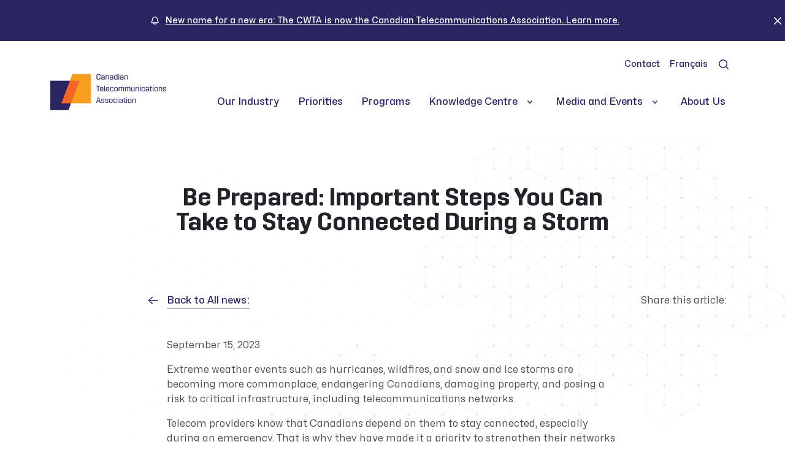

--- FILE ---
content_type: text/html; charset=UTF-8
request_url: https://canadatelecoms.ca/be-prepared-important-steps-you-can-take-to-stay-connected-during-a-storm/
body_size: 12419
content:
<!doctype html>
<html lang="en-US">

<head>
	<meta charset="UTF-8">
	<meta name="viewport" content="width=device-width, initial-scale=1">
	<link rel="profile" href="https://gmpg.org/xfn/11">
	<link rel="apple-touch-icon" sizes="180x180"
		href="https://canadatelecoms.ca/wp-content/themes/cta_theme/assets/favicon/apple-touch-icon.png">
	<link rel="icon" type="image/png" sizes="32x32"
		href="https://canadatelecoms.ca/wp-content/themes/cta_theme/assets/favicon/favicon-32x32.png">
	<link rel="icon" type="image/png" sizes="16x16"
		href="https://canadatelecoms.ca/wp-content/themes/cta_theme/assets/favicon/favicon-16x16.png">
	<link rel="manifest" href="https://canadatelecoms.ca/wp-content/themes/cta_theme/assets/favicon/site.webmanifest">

	<script src="https://kit.fontawesome.com/5fa5d2c32f.js" crossorigin="anonymous" type="13a7a8bdc0853d9935ba392a-text/javascript"></script>
	<meta property="og:image" content="https://canadatelecoms.ca/wp-content/themes/cta_theme/assets/favicon/share.png">
	<meta name="twitter:title" content="Be Prepared: Important Steps You Can Take to Stay Connected During a Storm | ">
	<meta name="twitter:image" content="https://canadatelecoms.ca/wp-content/themes/cta_theme/assets/favicon/share.png">

	<title>Be Prepared: Important Steps You Can Take to Stay Connected During a Storm &#8211; Canadian Telecommunications Association</title>
<meta name='robots' content='max-image-preview:large' />
<link rel="alternate" hreflang="en" href="https://canadatelecoms.ca/be-prepared-important-steps-you-can-take-to-stay-connected-during-a-storm/" />
<link rel="alternate" hreflang="fr" href="https://canadatelecoms.ca/fr/soyez-pret-les-mesures-importantes-que-vous-pouvez-prendre-pour-garder-le-contact-durant-une-tempete/" />
<link rel="alternate" hreflang="x-default" href="https://canadatelecoms.ca/be-prepared-important-steps-you-can-take-to-stay-connected-during-a-storm/" />
<link rel='dns-prefetch' href='//cdn.jsdelivr.net' />
<link rel='dns-prefetch' href='//unpkg.com' />
<link rel="alternate" type="application/rss+xml" title="Canadian Telecommunications Association &raquo; Feed" href="https://canadatelecoms.ca/feed/" />
<link rel="alternate" type="application/rss+xml" title="Canadian Telecommunications Association &raquo; Comments Feed" href="https://canadatelecoms.ca/comments/feed/" />
<link rel="alternate" type="application/rss+xml" title="Canadian Telecommunications Association &raquo; Be Prepared: Important Steps You Can Take to Stay Connected During a Storm Comments Feed" href="https://canadatelecoms.ca/be-prepared-important-steps-you-can-take-to-stay-connected-during-a-storm/feed/" />
<link rel="alternate" title="oEmbed (JSON)" type="application/json+oembed" href="https://canadatelecoms.ca/wp-json/oembed/1.0/embed?url=https%3A%2F%2Fcanadatelecoms.ca%2Fbe-prepared-important-steps-you-can-take-to-stay-connected-during-a-storm%2F" />
<link rel="alternate" title="oEmbed (XML)" type="text/xml+oembed" href="https://canadatelecoms.ca/wp-json/oembed/1.0/embed?url=https%3A%2F%2Fcanadatelecoms.ca%2Fbe-prepared-important-steps-you-can-take-to-stay-connected-during-a-storm%2F&#038;format=xml" />
<style id='wp-img-auto-sizes-contain-inline-css'>
img:is([sizes=auto i],[sizes^="auto," i]){contain-intrinsic-size:3000px 1500px}
/*# sourceURL=wp-img-auto-sizes-contain-inline-css */
</style>

<style id='wp-emoji-styles-inline-css'>

	img.wp-smiley, img.emoji {
		display: inline !important;
		border: none !important;
		box-shadow: none !important;
		height: 1em !important;
		width: 1em !important;
		margin: 0 0.07em !important;
		vertical-align: -0.1em !important;
		background: none !important;
		padding: 0 !important;
	}
/*# sourceURL=wp-emoji-styles-inline-css */
</style>
<link rel='stylesheet' id='wp-block-library-css' href='https://canadatelecoms.ca/wp-includes/css/dist/block-library/style.min.css?ver=6.9' media='all' />
<style id='wp-block-list-inline-css'>
ol,ul{box-sizing:border-box}:root :where(.wp-block-list.has-background){padding:1.25em 2.375em}
/*# sourceURL=https://canadatelecoms.ca/wp-includes/blocks/list/style.min.css */
</style>
<style id='wp-block-paragraph-inline-css'>
.is-small-text{font-size:.875em}.is-regular-text{font-size:1em}.is-large-text{font-size:2.25em}.is-larger-text{font-size:3em}.has-drop-cap:not(:focus):first-letter{float:left;font-size:8.4em;font-style:normal;font-weight:100;line-height:.68;margin:.05em .1em 0 0;text-transform:uppercase}body.rtl .has-drop-cap:not(:focus):first-letter{float:none;margin-left:.1em}p.has-drop-cap.has-background{overflow:hidden}:root :where(p.has-background){padding:1.25em 2.375em}:where(p.has-text-color:not(.has-link-color)) a{color:inherit}p.has-text-align-left[style*="writing-mode:vertical-lr"],p.has-text-align-right[style*="writing-mode:vertical-rl"]{rotate:180deg}
/*# sourceURL=https://canadatelecoms.ca/wp-includes/blocks/paragraph/style.min.css */
</style>
<style id='global-styles-inline-css'>
:root{--wp--preset--aspect-ratio--square: 1;--wp--preset--aspect-ratio--4-3: 4/3;--wp--preset--aspect-ratio--3-4: 3/4;--wp--preset--aspect-ratio--3-2: 3/2;--wp--preset--aspect-ratio--2-3: 2/3;--wp--preset--aspect-ratio--16-9: 16/9;--wp--preset--aspect-ratio--9-16: 9/16;--wp--preset--color--black: #000000;--wp--preset--color--cyan-bluish-gray: #abb8c3;--wp--preset--color--white: #ffffff;--wp--preset--color--pale-pink: #f78da7;--wp--preset--color--vivid-red: #cf2e2e;--wp--preset--color--luminous-vivid-orange: #ff6900;--wp--preset--color--luminous-vivid-amber: #fcb900;--wp--preset--color--light-green-cyan: #7bdcb5;--wp--preset--color--vivid-green-cyan: #00d084;--wp--preset--color--pale-cyan-blue: #8ed1fc;--wp--preset--color--vivid-cyan-blue: #0693e3;--wp--preset--color--vivid-purple: #9b51e0;--wp--preset--color--purple: #282561;--wp--preset--color--dark-gray: #4D4D4D;--wp--preset--color--light-gray: #CCCCCC;--wp--preset--color--orange: #F26529;--wp--preset--color--yellow: #F99D1C;--wp--preset--gradient--vivid-cyan-blue-to-vivid-purple: linear-gradient(135deg,rgb(6,147,227) 0%,rgb(155,81,224) 100%);--wp--preset--gradient--light-green-cyan-to-vivid-green-cyan: linear-gradient(135deg,rgb(122,220,180) 0%,rgb(0,208,130) 100%);--wp--preset--gradient--luminous-vivid-amber-to-luminous-vivid-orange: linear-gradient(135deg,rgb(252,185,0) 0%,rgb(255,105,0) 100%);--wp--preset--gradient--luminous-vivid-orange-to-vivid-red: linear-gradient(135deg,rgb(255,105,0) 0%,rgb(207,46,46) 100%);--wp--preset--gradient--very-light-gray-to-cyan-bluish-gray: linear-gradient(135deg,rgb(238,238,238) 0%,rgb(169,184,195) 100%);--wp--preset--gradient--cool-to-warm-spectrum: linear-gradient(135deg,rgb(74,234,220) 0%,rgb(151,120,209) 20%,rgb(207,42,186) 40%,rgb(238,44,130) 60%,rgb(251,105,98) 80%,rgb(254,248,76) 100%);--wp--preset--gradient--blush-light-purple: linear-gradient(135deg,rgb(255,206,236) 0%,rgb(152,150,240) 100%);--wp--preset--gradient--blush-bordeaux: linear-gradient(135deg,rgb(254,205,165) 0%,rgb(254,45,45) 50%,rgb(107,0,62) 100%);--wp--preset--gradient--luminous-dusk: linear-gradient(135deg,rgb(255,203,112) 0%,rgb(199,81,192) 50%,rgb(65,88,208) 100%);--wp--preset--gradient--pale-ocean: linear-gradient(135deg,rgb(255,245,203) 0%,rgb(182,227,212) 50%,rgb(51,167,181) 100%);--wp--preset--gradient--electric-grass: linear-gradient(135deg,rgb(202,248,128) 0%,rgb(113,206,126) 100%);--wp--preset--gradient--midnight: linear-gradient(135deg,rgb(2,3,129) 0%,rgb(40,116,252) 100%);--wp--preset--font-size--small: 13px;--wp--preset--font-size--medium: 20px;--wp--preset--font-size--large: 36px;--wp--preset--font-size--x-large: 42px;--wp--preset--spacing--20: 0.44rem;--wp--preset--spacing--30: 0.67rem;--wp--preset--spacing--40: 1rem;--wp--preset--spacing--50: 1.5rem;--wp--preset--spacing--60: 2.25rem;--wp--preset--spacing--70: 3.38rem;--wp--preset--spacing--80: 5.06rem;--wp--preset--shadow--natural: 6px 6px 9px rgba(0, 0, 0, 0.2);--wp--preset--shadow--deep: 12px 12px 50px rgba(0, 0, 0, 0.4);--wp--preset--shadow--sharp: 6px 6px 0px rgba(0, 0, 0, 0.2);--wp--preset--shadow--outlined: 6px 6px 0px -3px rgb(255, 255, 255), 6px 6px rgb(0, 0, 0);--wp--preset--shadow--crisp: 6px 6px 0px rgb(0, 0, 0);}:where(body) { margin: 0; }.wp-site-blocks > .alignleft { float: left; margin-right: 2em; }.wp-site-blocks > .alignright { float: right; margin-left: 2em; }.wp-site-blocks > .aligncenter { justify-content: center; margin-left: auto; margin-right: auto; }:where(.is-layout-flex){gap: 0.5em;}:where(.is-layout-grid){gap: 0.5em;}.is-layout-flow > .alignleft{float: left;margin-inline-start: 0;margin-inline-end: 2em;}.is-layout-flow > .alignright{float: right;margin-inline-start: 2em;margin-inline-end: 0;}.is-layout-flow > .aligncenter{margin-left: auto !important;margin-right: auto !important;}.is-layout-constrained > .alignleft{float: left;margin-inline-start: 0;margin-inline-end: 2em;}.is-layout-constrained > .alignright{float: right;margin-inline-start: 2em;margin-inline-end: 0;}.is-layout-constrained > .aligncenter{margin-left: auto !important;margin-right: auto !important;}.is-layout-constrained > :where(:not(.alignleft):not(.alignright):not(.alignfull)){margin-left: auto !important;margin-right: auto !important;}body .is-layout-flex{display: flex;}.is-layout-flex{flex-wrap: wrap;align-items: center;}.is-layout-flex > :is(*, div){margin: 0;}body .is-layout-grid{display: grid;}.is-layout-grid > :is(*, div){margin: 0;}body{padding-top: 0px;padding-right: 0px;padding-bottom: 0px;padding-left: 0px;}a:where(:not(.wp-element-button)){text-decoration: underline;}:root :where(.wp-element-button, .wp-block-button__link){background-color: #32373c;border-width: 0;color: #fff;font-family: inherit;font-size: inherit;font-style: inherit;font-weight: inherit;letter-spacing: inherit;line-height: inherit;padding-top: calc(0.667em + 2px);padding-right: calc(1.333em + 2px);padding-bottom: calc(0.667em + 2px);padding-left: calc(1.333em + 2px);text-decoration: none;text-transform: inherit;}.has-black-color{color: var(--wp--preset--color--black) !important;}.has-cyan-bluish-gray-color{color: var(--wp--preset--color--cyan-bluish-gray) !important;}.has-white-color{color: var(--wp--preset--color--white) !important;}.has-pale-pink-color{color: var(--wp--preset--color--pale-pink) !important;}.has-vivid-red-color{color: var(--wp--preset--color--vivid-red) !important;}.has-luminous-vivid-orange-color{color: var(--wp--preset--color--luminous-vivid-orange) !important;}.has-luminous-vivid-amber-color{color: var(--wp--preset--color--luminous-vivid-amber) !important;}.has-light-green-cyan-color{color: var(--wp--preset--color--light-green-cyan) !important;}.has-vivid-green-cyan-color{color: var(--wp--preset--color--vivid-green-cyan) !important;}.has-pale-cyan-blue-color{color: var(--wp--preset--color--pale-cyan-blue) !important;}.has-vivid-cyan-blue-color{color: var(--wp--preset--color--vivid-cyan-blue) !important;}.has-vivid-purple-color{color: var(--wp--preset--color--vivid-purple) !important;}.has-purple-color{color: var(--wp--preset--color--purple) !important;}.has-dark-gray-color{color: var(--wp--preset--color--dark-gray) !important;}.has-light-gray-color{color: var(--wp--preset--color--light-gray) !important;}.has-orange-color{color: var(--wp--preset--color--orange) !important;}.has-yellow-color{color: var(--wp--preset--color--yellow) !important;}.has-black-background-color{background-color: var(--wp--preset--color--black) !important;}.has-cyan-bluish-gray-background-color{background-color: var(--wp--preset--color--cyan-bluish-gray) !important;}.has-white-background-color{background-color: var(--wp--preset--color--white) !important;}.has-pale-pink-background-color{background-color: var(--wp--preset--color--pale-pink) !important;}.has-vivid-red-background-color{background-color: var(--wp--preset--color--vivid-red) !important;}.has-luminous-vivid-orange-background-color{background-color: var(--wp--preset--color--luminous-vivid-orange) !important;}.has-luminous-vivid-amber-background-color{background-color: var(--wp--preset--color--luminous-vivid-amber) !important;}.has-light-green-cyan-background-color{background-color: var(--wp--preset--color--light-green-cyan) !important;}.has-vivid-green-cyan-background-color{background-color: var(--wp--preset--color--vivid-green-cyan) !important;}.has-pale-cyan-blue-background-color{background-color: var(--wp--preset--color--pale-cyan-blue) !important;}.has-vivid-cyan-blue-background-color{background-color: var(--wp--preset--color--vivid-cyan-blue) !important;}.has-vivid-purple-background-color{background-color: var(--wp--preset--color--vivid-purple) !important;}.has-purple-background-color{background-color: var(--wp--preset--color--purple) !important;}.has-dark-gray-background-color{background-color: var(--wp--preset--color--dark-gray) !important;}.has-light-gray-background-color{background-color: var(--wp--preset--color--light-gray) !important;}.has-orange-background-color{background-color: var(--wp--preset--color--orange) !important;}.has-yellow-background-color{background-color: var(--wp--preset--color--yellow) !important;}.has-black-border-color{border-color: var(--wp--preset--color--black) !important;}.has-cyan-bluish-gray-border-color{border-color: var(--wp--preset--color--cyan-bluish-gray) !important;}.has-white-border-color{border-color: var(--wp--preset--color--white) !important;}.has-pale-pink-border-color{border-color: var(--wp--preset--color--pale-pink) !important;}.has-vivid-red-border-color{border-color: var(--wp--preset--color--vivid-red) !important;}.has-luminous-vivid-orange-border-color{border-color: var(--wp--preset--color--luminous-vivid-orange) !important;}.has-luminous-vivid-amber-border-color{border-color: var(--wp--preset--color--luminous-vivid-amber) !important;}.has-light-green-cyan-border-color{border-color: var(--wp--preset--color--light-green-cyan) !important;}.has-vivid-green-cyan-border-color{border-color: var(--wp--preset--color--vivid-green-cyan) !important;}.has-pale-cyan-blue-border-color{border-color: var(--wp--preset--color--pale-cyan-blue) !important;}.has-vivid-cyan-blue-border-color{border-color: var(--wp--preset--color--vivid-cyan-blue) !important;}.has-vivid-purple-border-color{border-color: var(--wp--preset--color--vivid-purple) !important;}.has-purple-border-color{border-color: var(--wp--preset--color--purple) !important;}.has-dark-gray-border-color{border-color: var(--wp--preset--color--dark-gray) !important;}.has-light-gray-border-color{border-color: var(--wp--preset--color--light-gray) !important;}.has-orange-border-color{border-color: var(--wp--preset--color--orange) !important;}.has-yellow-border-color{border-color: var(--wp--preset--color--yellow) !important;}.has-vivid-cyan-blue-to-vivid-purple-gradient-background{background: var(--wp--preset--gradient--vivid-cyan-blue-to-vivid-purple) !important;}.has-light-green-cyan-to-vivid-green-cyan-gradient-background{background: var(--wp--preset--gradient--light-green-cyan-to-vivid-green-cyan) !important;}.has-luminous-vivid-amber-to-luminous-vivid-orange-gradient-background{background: var(--wp--preset--gradient--luminous-vivid-amber-to-luminous-vivid-orange) !important;}.has-luminous-vivid-orange-to-vivid-red-gradient-background{background: var(--wp--preset--gradient--luminous-vivid-orange-to-vivid-red) !important;}.has-very-light-gray-to-cyan-bluish-gray-gradient-background{background: var(--wp--preset--gradient--very-light-gray-to-cyan-bluish-gray) !important;}.has-cool-to-warm-spectrum-gradient-background{background: var(--wp--preset--gradient--cool-to-warm-spectrum) !important;}.has-blush-light-purple-gradient-background{background: var(--wp--preset--gradient--blush-light-purple) !important;}.has-blush-bordeaux-gradient-background{background: var(--wp--preset--gradient--blush-bordeaux) !important;}.has-luminous-dusk-gradient-background{background: var(--wp--preset--gradient--luminous-dusk) !important;}.has-pale-ocean-gradient-background{background: var(--wp--preset--gradient--pale-ocean) !important;}.has-electric-grass-gradient-background{background: var(--wp--preset--gradient--electric-grass) !important;}.has-midnight-gradient-background{background: var(--wp--preset--gradient--midnight) !important;}.has-small-font-size{font-size: var(--wp--preset--font-size--small) !important;}.has-medium-font-size{font-size: var(--wp--preset--font-size--medium) !important;}.has-large-font-size{font-size: var(--wp--preset--font-size--large) !important;}.has-x-large-font-size{font-size: var(--wp--preset--font-size--x-large) !important;}
/*# sourceURL=global-styles-inline-css */
</style>

<link rel='stylesheet' id='wpml-legacy-horizontal-list-0-css' href='https://canadatelecoms.ca/wp-content/plugins/sitepress-multilingual-cms/templates/language-switchers/legacy-list-horizontal/style.min.css?ver=1' media='all' />
<style id='wpml-legacy-horizontal-list-0-inline-css'>
.wpml-ls-statics-footer a, .wpml-ls-statics-footer .wpml-ls-sub-menu a, .wpml-ls-statics-footer .wpml-ls-sub-menu a:link, .wpml-ls-statics-footer li:not(.wpml-ls-current-language) .wpml-ls-link, .wpml-ls-statics-footer li:not(.wpml-ls-current-language) .wpml-ls-link:link {color:#444444;background-color:#ffffff;}.wpml-ls-statics-footer .wpml-ls-sub-menu a:hover,.wpml-ls-statics-footer .wpml-ls-sub-menu a:focus, .wpml-ls-statics-footer .wpml-ls-sub-menu a:link:hover, .wpml-ls-statics-footer .wpml-ls-sub-menu a:link:focus {color:#000000;background-color:#eeeeee;}.wpml-ls-statics-footer .wpml-ls-current-language > a {color:#444444;background-color:#ffffff;}.wpml-ls-statics-footer .wpml-ls-current-language:hover>a, .wpml-ls-statics-footer .wpml-ls-current-language>a:focus {color:#000000;background-color:#eeeeee;}
/*# sourceURL=wpml-legacy-horizontal-list-0-inline-css */
</style>
<link rel='stylesheet' id='cs_theme-style-css' href='https://canadatelecoms.ca/wp-content/themes/cta_theme/style.css?ver=1.0.92351' media='all' />
<link rel='stylesheet' id='slick-css-css' href='//cdn.jsdelivr.net/npm/slick-carousel@1.8.1/slick/slick.css?ver=1.0.92351' media='all' />
<script id="wpml-cookie-js-extra" type="13a7a8bdc0853d9935ba392a-text/javascript">
var wpml_cookies = {"wp-wpml_current_language":{"value":"en","expires":1,"path":"/"}};
var wpml_cookies = {"wp-wpml_current_language":{"value":"en","expires":1,"path":"/"}};
//# sourceURL=wpml-cookie-js-extra
</script>
<script src="https://canadatelecoms.ca/wp-content/plugins/sitepress-multilingual-cms/res/js/cookies/language-cookie.js?ver=476000" id="wpml-cookie-js" defer data-wp-strategy="defer" type="13a7a8bdc0853d9935ba392a-text/javascript"></script>
<script src="https://canadatelecoms.ca/wp-includes/js/jquery/jquery.min.js?ver=3.7.1" id="jquery-core-js" type="13a7a8bdc0853d9935ba392a-text/javascript"></script>
<script src="https://canadatelecoms.ca/wp-includes/js/jquery/jquery-migrate.min.js?ver=3.4.1" id="jquery-migrate-js" type="13a7a8bdc0853d9935ba392a-text/javascript"></script>
<script src="https://unpkg.com/scrollreveal?ver=1.0.92351" id="cs_theme-scrollreveal-js" type="13a7a8bdc0853d9935ba392a-text/javascript"></script>
<script src="https://cdn.jsdelivr.net/npm/slick-carousel@1.8.1/slick/slick.min.js?ver=1.0.92351" id="slickslider_js-js" type="13a7a8bdc0853d9935ba392a-text/javascript"></script>
<script src="https://canadatelecoms.ca/wp-content/themes/cta_theme/js/animation.js?ver=1.0.92351" id="cs_theme-animation-js" type="13a7a8bdc0853d9935ba392a-text/javascript"></script>
<link rel="https://api.w.org/" href="https://canadatelecoms.ca/wp-json/" /><link rel="alternate" title="JSON" type="application/json" href="https://canadatelecoms.ca/wp-json/wp/v2/posts/3055" /><link rel="EditURI" type="application/rsd+xml" title="RSD" href="https://canadatelecoms.ca/xmlrpc.php?rsd" />
<meta name="generator" content="WordPress 6.9" />
<link rel="canonical" href="https://canadatelecoms.ca/be-prepared-important-steps-you-can-take-to-stay-connected-during-a-storm/" />
<link rel='shortlink' href='https://canadatelecoms.ca/?p=3055' />
<meta name="generator" content="WPML ver:4.7.6 stt:1,4;" />

		<!-- GA Google Analytics @ https://m0n.co/ga -->
		<script async src="https://www.googletagmanager.com/gtag/js?id=G-79YPH5D6EY" type="13a7a8bdc0853d9935ba392a-text/javascript"></script>
		<script type="13a7a8bdc0853d9935ba392a-text/javascript">
			window.dataLayer = window.dataLayer || [];
			function gtag(){dataLayer.push(arguments);}
			gtag('js', new Date());
			gtag('config', 'G-79YPH5D6EY');
		</script>

	<link rel="pingback" href="https://canadatelecoms.ca/xmlrpc.php"><meta name="redi-version" content="1.2.7" />
	<!-- Google Tag Manager -->
	<!-- <script>
		(function (w, d, s, l, i) {
			w[l] = w[l] || [];
			w[l].push({
				'gtm.start': new Date().getTime(),
				event: 'gtm.js'
			});
			var f = d.getElementsByTagName(s)[0],
				j = d.createElement(s),
				dl = l != 'dataLayer' ? '&l=' + l : '';
			j.async = true;
			j.src =
				'https://www.googletagmanager.com/gtm.js?id=' + i + dl;
			f.parentNode.insertBefore(j, f);
		})(window, document, 'script', 'dataLayer', 'GTM-XXX');
	</script> -->
	<!-- End Google Tag Manager -->

</head>

<body class="wp-singular post-template-default single single-post postid-3055 single-format-standard wp-theme-cta_theme">
	<!-- Google Tag Manager (noscript) -->
	<!-- <noscript><iframe src="https://www.googletagmanager.com/ns.html?id=GTM-XXX" height="0" width="0"
			style="display:none;visibility:hidden"></iframe></noscript> -->
	<!-- End Google Tag Manager (noscript) -->
		<div id="page" class="site bg-repeater">
		<a class="skip-link screen-reader-text"
			href="#primary">Skip to content</a>

		<header id="masthead" class="site-header pb-4">
									<div id="announce-bar" class="text-center text-white closed">
				<div class="container-xxl py-2">
					<div class="row">
						<div class="col-md-12 position-relative">
							<p class="px-4 py-1 mb-0 sm"><a class=""
									href=""><a href="https://canadatelecoms.ca/news/canadian-wireless-telecommunications-association-announces-rebrand-to-canadian-telecommunications-association/">New name for a new era: The CWTA is now the Canadian Telecommunications Association. Learn more.</a></a>
							</p>
							<button aria-label="Close not a business bar" class="close" onclick="if (!window.__cfRLUnblockHandlers) return false; " class="d-inline-block float-right" data-cf-modified-13a7a8bdc0853d9935ba392a-="">
								<svg width="24" height="24" viewBox="0 0 24 24" fill="none"
									xmlns="http://www.w3.org/2000/svg">
									<path d="M17.25 6.75L6.75 17.25" stroke="white" stroke-width="1.5"
										stroke-linecap="round" stroke-linejoin="round" />
									<path d="M6.75 6.75L17.25 17.25" stroke="white" stroke-width="1.5"
										stroke-linecap="round" stroke-linejoin="round" />
								</svg>
							</button>
						</div>
					</div>
				</div>
			</div>
			
			<div id="main_navbar" class="navbar navbar-expand-lg navbar-light pt-4 pb-0 px-0 px-lg-3">
				<!-- you can remove this container wrapper if you want things full width -->
				<div class="container">

					<a class="navbar-brand me-4 "
						href="https://canadatelecoms.ca/">
												<img class="logo-black" src="https://canadatelecoms.ca/wp-content/themes/cta_theme/assets/images/logo.png"
							alt="Logo">
											</a>
					<button class="navbar-toggler collapsed mt-2 mb-1 mb-lg-0 mt-lg-3" type="button"
						data-bs-toggle="collapse" data-bs-target="#MnavbarNavDropdown"
						aria-controls="MnavbarNavDropdown" aria-expanded="false"
						aria-label="Toggle navigation">
						<span class="navbar-toggler-icon"></span><span
							class="visually-hidden">Toggle Navigation</span>
					</button>
										<div class="d-flex flex-column-reverse flex-lg-column nav-holder">
						<nav id="secondary-menu">
							<ul>
																<li class="">
									<a class="nav-link"
										href="https://canadatelecoms.ca//contact">
										Contact									</a>
								</li>
																<li>
									<a class="ml-sm-2 nav-link" href="https://canadatelecoms.ca/fr/soyez-pret-les-mesures-importantes-que-vous-pouvez-prendre-pour-garder-le-contact-durant-une-tempete/">Français</a>								</li>
								<li>
									<button class="search-toggle" aria-label="Search">
										<svg width="24" height="24" viewBox="0 0 24 24" fill="none"
											xmlns="http://www.w3.org/2000/svg">
											<path
												d="M19.25 19.25L15.5 15.5M4.75 11C4.75 7.54822 7.54822 4.75 11 4.75C14.4518 4.75 17.25 7.54822 17.25 11C17.25 14.4518 14.4518 17.25 11 17.25C7.54822 17.25 4.75 14.4518 4.75 11Z"
												stroke="#282561" stroke-width="1.5" stroke-linecap="round"
												stroke-linejoin="round" />
										</svg>

									</button>
								</li>
							</ul>
						</nav>
						<div class="collapse navbar-collapse" id="MnavbarNavDropdown">
							<div class=" m-upper d-flex justify-content-between align-items-center">
								<a class="navbar-brand me-4 "
									href="https://canadatelecoms.ca/">
																		<img class="logo-black"
										src="https://canadatelecoms.ca/wp-content/themes/cta_theme/assets/images/logo.png"
										alt="Logo">
																	</a>
								<button class="navbar-toggler" type="button" data-bs-toggle="collapse"
									data-bs-target="#MnavbarNavDropdown" aria-controls="MnavbarNavDropdown"
									aria-expanded="false" aria-label="Toggle navigation">
									<span class="navbar-toggler-icon"></span>
								</button>
							</div>
							<form role="search" method="get" class="search-form" action="https://canadatelecoms.ca/">
				<label>
					<span class="screen-reader-text">Search for:</span>
					<input type="search" class="search-field" placeholder="Search &hellip;" value="" name="s" />
				</label>
				<input type="submit" class="search-submit" value="Search" />
			</form>							<ul id="primary-menu" class="navbar-nav ms-auto"><li itemscope="itemscope" itemtype="https://www.schema.org/SiteNavigationElement" id="menu-item-46" class="menu-item menu-item-type-post_type menu-item-object-page menu-item-46 nav-item"><a href="https://canadatelecoms.ca/our-industry/" class="nav-link">Our Industry</a></li>
<li itemscope="itemscope" itemtype="https://www.schema.org/SiteNavigationElement" id="menu-item-194" class="menu-item menu-item-type-post_type menu-item-object-page menu-item-194 nav-item"><a href="https://canadatelecoms.ca/our-priorities/" class="nav-link">Priorities</a></li>
<li itemscope="itemscope" itemtype="https://www.schema.org/SiteNavigationElement" id="menu-item-211" class="menu-item menu-item-type-post_type menu-item-object-page menu-item-211 nav-item"><a href="https://canadatelecoms.ca/programs/" class="nav-link">Programs</a></li>
<li itemscope="itemscope" itemtype="https://www.schema.org/SiteNavigationElement" id="menu-item-3801" class="menu-item menu-item-type-custom menu-item-object-custom menu-item-has-children dropdown menu-item-3801 nav-item"><a href="#" data-toggle="dropdown" aria-haspopup="true" aria-expanded="false" class="dropdown-toggle nav-link" id="menu-item-dropdown-3801" role="button">Knowledge Centre</a>
<ul class="dropdown-menu" aria-labelledby="menu-item-dropdown-3801" >
	<li itemscope="itemscope" itemtype="https://www.schema.org/SiteNavigationElement" id="menu-item-225" class="menu-item menu-item-type-post_type menu-item-object-page menu-item-225 nav-item"><a href="https://canadatelecoms.ca/knowledge-centre/" class="dropdown-item">Knowledge Centre Hub</a></li>
	<li itemscope="itemscope" itemtype="https://www.schema.org/SiteNavigationElement" id="menu-item-3033" class="menu-item menu-item-type-post_type menu-item-object-page menu-item-3033 nav-item"><a href="https://canadatelecoms.ca/knowledge-centre/consumer-resources/" class="dropdown-item">Consumer Resources</a></li>
	<li itemscope="itemscope" itemtype="https://www.schema.org/SiteNavigationElement" id="menu-item-3037" class="menu-item menu-item-type-post_type menu-item-object-page menu-item-3037 nav-item"><a href="https://canadatelecoms.ca/knowledge-centre/industry-data/" class="dropdown-item">Industry Data</a></li>
	<li itemscope="itemscope" itemtype="https://www.schema.org/SiteNavigationElement" id="menu-item-328" class="menu-item menu-item-type-post_type menu-item-object-page menu-item-328 nav-item"><a href="https://canadatelecoms.ca/knowledge-centre/reports/" class="dropdown-item">Reports</a></li>
</ul>
</li>
<li itemscope="itemscope" itemtype="https://www.schema.org/SiteNavigationElement" id="menu-item-3802" class="menu-item menu-item-type-custom menu-item-object-custom menu-item-has-children dropdown menu-item-3802 nav-item"><a href="#" data-toggle="dropdown" aria-haspopup="true" aria-expanded="false" class="dropdown-toggle nav-link" id="menu-item-dropdown-3802" role="button">Media and Events</a>
<ul class="dropdown-menu" aria-labelledby="menu-item-dropdown-3802" >
	<li itemscope="itemscope" itemtype="https://www.schema.org/SiteNavigationElement" id="menu-item-375" class="menu-item menu-item-type-post_type menu-item-object-page menu-item-375 nav-item"><a href="https://canadatelecoms.ca/media-and-events/" class="dropdown-item">Media and Events Hub</a></li>
	<li itemscope="itemscope" itemtype="https://www.schema.org/SiteNavigationElement" id="menu-item-3038" class="menu-item menu-item-type-post_type menu-item-object-page menu-item-3038 nav-item"><a href="https://canadatelecoms.ca/media-and-events/all-news/" class="dropdown-item">News</a></li>
	<li itemscope="itemscope" itemtype="https://www.schema.org/SiteNavigationElement" id="menu-item-3040" class="menu-item menu-item-type-post_type menu-item-object-page menu-item-3040 nav-item"><a href="https://canadatelecoms.ca/media-and-events/all-blog-posts/" class="dropdown-item">Blog Posts</a></li>
	<li itemscope="itemscope" itemtype="https://www.schema.org/SiteNavigationElement" id="menu-item-3039" class="menu-item menu-item-type-post_type menu-item-object-page menu-item-3039 nav-item"><a href="https://canadatelecoms.ca/media-and-events/all-events/" class="dropdown-item">Events</a></li>
</ul>
</li>
<li itemscope="itemscope" itemtype="https://www.schema.org/SiteNavigationElement" id="menu-item-273" class="menu-item menu-item-type-post_type menu-item-object-page menu-item-273 nav-item"><a href="https://canadatelecoms.ca/about-us/" class="nav-link">About Us</a></li>
</ul>							<ul class="mobile-nav-lower">
																<li class="">
									<a class="nav-link"
										href="https://canadatelecoms.ca//contact">
										Contact									</a>
								</li>
																<li>
									<a class="ml-sm-2 nav-link" href="https://canadatelecoms.ca/fr/soyez-pret-les-mesures-importantes-que-vous-pouvez-prendre-pour-garder-le-contact-durant-une-tempete/">Français</a>								</li>
							</ul>
						</div>
						<div class="collapse navbar-collapse" id="navbarNavDropdown">
							<ul id="primary-menu" class="navbar-nav ms-auto pe-0"><li class="menu-item  depth-0" ><a href="https://canadatelecoms.ca/our-industry/">Our Industry</a>							<div class="dropdown-menu">
															</div>


							</li><li class="menu-item  depth-0" ><a href="https://canadatelecoms.ca/our-priorities/">Priorities</a>							<div class="dropdown-menu">
															</div>


							</li><li class="menu-item  depth-0" ><a href="https://canadatelecoms.ca/programs/">Programs</a>							<div class="dropdown-menu">
															</div>


							</li><li class="menu-item  dropdown depth-0" ><a href="#">Knowledge Centre</a>							<div class="dropdown-menu">
								<!-- wp:columns -->
<div class="wp-block-columns"><!-- wp:column {"width":"40%"} -->
<div class="wp-block-column" style="flex-basis:40%"><!-- wp:columns -->
<div class="wp-block-columns"><!-- wp:column {"width":"40%"} -->
<div class="wp-block-column" style="flex-basis:40%"><!-- wp:image {"id":3721,"sizeSlug":"full","linkDestination":"none"} -->
<figure class="wp-block-image size-full"><img src="https://cta8510.stage.banfield.agency/wp-content/uploads/2024/07/banner-kc.png" alt="" class="wp-image-3721"/></figure>
<!-- /wp:image --></div>
<!-- /wp:column -->

<!-- wp:column {"width":"60%"} -->
<div class="wp-block-column" style="flex-basis:60%"><!-- wp:heading {"level":4} -->
<h4 class="wp-block-heading">Knowledge Centre Hub</h4>
<!-- /wp:heading -->

<!-- wp:paragraph {"className":"is-style-sm"} -->
<p class="is-style-sm">Learn more about the telecommunications industry in Canada, including industry data, reports, and the latest news. Also, read consumer resources for information about purchasing services, what to do in the case of an emergency or if your device is lost or stolen, and additional information on related consumer and public safety topics.</p>
<!-- /wp:paragraph -->

<!-- wp:buttons -->
<div class="wp-block-buttons"><!-- wp:button {"className":"is-style-btn-link"} -->
<div class="wp-block-button is-style-btn-link"><a class="wp-block-button__link wp-element-button" href="/knowledge-centre/">Learn more</a></div>
<!-- /wp:button --></div>
<!-- /wp:buttons --></div>
<!-- /wp:column --></div>
<!-- /wp:columns --></div>
<!-- /wp:column -->

<!-- wp:column {"width":"60%","className":"border-left"} -->
<div class="wp-block-column border-left" style="flex-basis:60%"><!-- wp:columns -->
<div class="wp-block-columns"><!-- wp:column -->
<div class="wp-block-column"><!-- wp:image {"id":3725,"sizeSlug":"full","linkDestination":"none"} -->
<figure class="wp-block-image size-full"><img src="https://cta8510.stage.banfield.agency/wp-content/uploads/2024/07/thumb1.png" alt="" class="wp-image-3725"/></figure>
<!-- /wp:image -->

<!-- wp:paragraph {"className":"is-style-md","style":{"typography":{"fontStyle":"normal","fontWeight":"500"}}} -->
<p class="is-style-md" style="font-style:normal;font-weight:500">Industry Data</p>
<!-- /wp:paragraph -->

<!-- wp:paragraph {"className":"is-style-xs"} -->
<p class="is-style-xs">Find the latest data and information about the Canadian telecommunications sector.</p>
<!-- /wp:paragraph -->

<!-- wp:buttons -->
<div class="wp-block-buttons"><!-- wp:button {"className":"is-style-btn-link"} -->
<div class="wp-block-button is-style-btn-link"><a class="wp-block-button__link wp-element-button" href="/knowledge-centre/industry-data/">Learn more</a></div>
<!-- /wp:button --></div>
<!-- /wp:buttons --></div>
<!-- /wp:column -->

<!-- wp:column -->
<div class="wp-block-column"><!-- wp:image {"id":3747,"sizeSlug":"full","linkDestination":"none"} -->
<figure class="wp-block-image size-full"><img src="https://cta8510.stage.banfield.agency/wp-content/uploads/2024/07/thumb2-1.png" alt="" class="wp-image-3747"/></figure>
<!-- /wp:image -->

<!-- wp:paragraph {"className":"is-style-md","style":{"typography":{"fontStyle":"normal","fontWeight":"500"}}} -->
<p class="is-style-md" style="font-style:normal;font-weight:500">Reports</p>
<!-- /wp:paragraph -->

<!-- wp:paragraph {"className":"is-style-xs"} -->
<p class="is-style-xs">Research and analysis from leading industry analysts and experts.</p>
<!-- /wp:paragraph -->

<!-- wp:buttons -->
<div class="wp-block-buttons"><!-- wp:button {"className":"is-style-btn-link"} -->
<div class="wp-block-button is-style-btn-link"><a class="wp-block-button__link wp-element-button" href="/knowledge-centre/reports/">Learn more</a></div>
<!-- /wp:button --></div>
<!-- /wp:buttons --></div>
<!-- /wp:column -->

<!-- wp:column -->
<div class="wp-block-column"><!-- wp:image {"id":3749,"sizeSlug":"full","linkDestination":"none"} -->
<figure class="wp-block-image size-full"><img src="https://cta8510.stage.banfield.agency/wp-content/uploads/2024/07/thumb-1.png" alt="" class="wp-image-3749"/></figure>
<!-- /wp:image -->

<!-- wp:paragraph {"className":"is-style-md","style":{"typography":{"fontStyle":"normal","fontWeight":"500"}}} -->
<p class="is-style-md" style="font-style:normal;font-weight:500">Consumer Resources</p>
<!-- /wp:paragraph -->

<!-- wp:paragraph {"className":"is-style-xs"} -->
<p class="is-style-xs">What consumers need to know about telecommunications services.</p>
<!-- /wp:paragraph -->

<!-- wp:buttons -->
<div class="wp-block-buttons"><!-- wp:button {"className":"is-style-btn-link"} -->
<div class="wp-block-button is-style-btn-link"><a class="wp-block-button__link wp-element-button" href="/knowledge-centre/consumer-resources/">Learn more</a></div>
<!-- /wp:button --></div>
<!-- /wp:buttons --></div>
<!-- /wp:column --></div>
<!-- /wp:columns --></div>
<!-- /wp:column --></div>
<!-- /wp:columns -->							</div>


							</li><li class="menu-item  dropdown depth-0" ><a href="#">Media and Events</a>							<div class="dropdown-menu">
								<!-- wp:columns -->
<div class="wp-block-columns"><!-- wp:column {"width":"40%"} -->
<div class="wp-block-column" style="flex-basis:40%"><!-- wp:columns -->
<div class="wp-block-columns"><!-- wp:column {"width":"40%"} -->
<div class="wp-block-column" style="flex-basis:40%"><!-- wp:image {"id":3759,"sizeSlug":"full","linkDestination":"none"} -->
<figure class="wp-block-image size-full"><img src="https://cta8510.stage.banfield.agency/wp-content/uploads/2024/07/banner-kc-2.png" alt="" class="wp-image-3759"/></figure>
<!-- /wp:image --></div>
<!-- /wp:column -->

<!-- wp:column {"width":"60%"} -->
<div class="wp-block-column" style="flex-basis:60%"><!-- wp:heading {"level":4} -->
<h4 class="wp-block-heading">Media and Events Hub</h4>
<!-- /wp:heading -->

<!-- wp:paragraph {"className":"is-style-sm"} -->
<p class="is-style-sm">Find our latest news releases, opinion editorials, and blog posts, and learn about upcoming industry events.</p>
<!-- /wp:paragraph -->

<!-- wp:buttons -->
<div class="wp-block-buttons"><!-- wp:button {"className":"is-style-btn-link"} -->
<div class="wp-block-button is-style-btn-link"><a class="wp-block-button__link wp-element-button" href="/media-and-events/">Learn more</a></div>
<!-- /wp:button --></div>
<!-- /wp:buttons --></div>
<!-- /wp:column --></div>
<!-- /wp:columns --></div>
<!-- /wp:column -->

<!-- wp:column {"width":"60%","className":"border-left"} -->
<div class="wp-block-column border-left" style="flex-basis:60%"><!-- wp:columns -->
<div class="wp-block-columns"><!-- wp:column -->
<div class="wp-block-column"><!-- wp:image {"id":3761,"sizeSlug":"full","linkDestination":"none"} -->
<figure class="wp-block-image size-full"><img src="https://cta8510.stage.banfield.agency/wp-content/uploads/2024/07/blog.png" alt="" class="wp-image-3761"/></figure>
<!-- /wp:image -->

<!-- wp:paragraph {"className":"is-style-md","style":{"typography":{"fontStyle":"normal","fontWeight":"500"}}} -->
<p class="is-style-md" style="font-style:normal;font-weight:500">Blogs</p>
<!-- /wp:paragraph -->

<!-- wp:paragraph {"className":"is-style-xs"} -->
<p class="is-style-xs">Read our posts on telecommunications industry events, activities and milestones.</p>
<!-- /wp:paragraph -->

<!-- wp:buttons -->
<div class="wp-block-buttons"><!-- wp:button {"className":"is-style-btn-link"} -->
<div class="wp-block-button is-style-btn-link"><a class="wp-block-button__link wp-element-button" href="/media-and-events/all-blog-posts/">Learn more</a></div>
<!-- /wp:button --></div>
<!-- /wp:buttons --></div>
<!-- /wp:column -->

<!-- wp:column -->
<div class="wp-block-column"><!-- wp:image {"id":3767,"sizeSlug":"full","linkDestination":"none"} -->
<figure class="wp-block-image size-full"><img src="https://cta8510.stage.banfield.agency/wp-content/uploads/2024/07/news-1.png" alt="" class="wp-image-3767"/></figure>
<!-- /wp:image -->

<!-- wp:paragraph {"className":"is-style-md","style":{"typography":{"fontStyle":"normal","fontWeight":"500"}}} -->
<p class="is-style-md" style="font-style:normal;font-weight:500">News</p>
<!-- /wp:paragraph -->

<!-- wp:paragraph {"className":"is-style-xs"} -->
<p class="is-style-xs">Catch up on our recent news releases, opinion editorials, and speeches.</p>
<!-- /wp:paragraph -->

<!-- wp:buttons -->
<div class="wp-block-buttons"><!-- wp:button {"className":"is-style-btn-link"} -->
<div class="wp-block-button is-style-btn-link"><a class="wp-block-button__link wp-element-button" href="/media-and-events/all-news/">Learn more</a></div>
<!-- /wp:button --></div>
<!-- /wp:buttons --></div>
<!-- /wp:column -->

<!-- wp:column -->
<div class="wp-block-column"><!-- wp:image {"id":3763,"sizeSlug":"full","linkDestination":"none"} -->
<figure class="wp-block-image size-full"><img src="https://cta8510.stage.banfield.agency/wp-content/uploads/2024/07/events.png" alt="" class="wp-image-3763"/></figure>
<!-- /wp:image -->

<!-- wp:paragraph {"className":"is-style-md","style":{"typography":{"fontStyle":"normal","fontWeight":"500"}}} -->
<p class="is-style-md" style="font-style:normal;font-weight:500">Events</p>
<!-- /wp:paragraph -->

<!-- wp:paragraph {"className":"is-style-xs"} -->
<p class="is-style-xs">Learn more&nbsp;about telecom conferences and events taking place across Canada and internationally.</p>
<!-- /wp:paragraph -->

<!-- wp:buttons -->
<div class="wp-block-buttons"><!-- wp:button {"className":"is-style-btn-link"} -->
<div class="wp-block-button is-style-btn-link"><a class="wp-block-button__link wp-element-button" href="/media-and-events/all-events/">Learn more</a></div>
<!-- /wp:button --></div>
<!-- /wp:buttons --></div>
<!-- /wp:column --></div>
<!-- /wp:columns --></div>
<!-- /wp:column --></div>
<!-- /wp:columns -->							</div>


							</li><li class="menu-item  depth-0" ><a href="https://canadatelecoms.ca/about-us/">About Us</a>							<div class="dropdown-menu">
															</div>


							</li></ul>						</div>
					</div>
				</div>
			</div>
			<div class="search-box-parent">
				<div class="search-box-nav ">
					<form role="search" method="get" class="search-form" action="https://canadatelecoms.ca/">
				<label>
					<span class="screen-reader-text">Search for:</span>
					<input type="search" class="search-field" placeholder="Search &hellip;" value="" name="s" />
				</label>
				<input type="submit" class="search-submit" value="Search" />
			</form>				</div>
			</div>
		</header><!-- #masthead -->
	<main id="primary" class="site-main">

		
			<div class="container">
				<div class="row">
					<div class="col-12 col-xl-8 offset-xl-2">
						<div class="post-title text-center mt-5 mb-6 mt-lg-6 mb-lg-7">
							<h1 class="xs">Be Prepared: Important Steps You Can Take to Stay Connected During a Storm</h1>
						</div>
					</div>
				</div>
				<div class="row">
					<div class="col-12 col-xl-8 offset-xl-2 ">
						<a href="https://canadatelecoms.ca/media-and-events/all-news/" class="btn btn-link-back mb-5 ms-4 ms-md-0">Back to All news:</a>

						<!-- Link back to parent posts -->						
						
<p><em>September 15, 2023</em></p>



<p>Extreme weather events such as hurricanes, wildfires, and snow and ice storms are becoming more commonplace, endangering Canadians, damaging property, and posing a risk to critical infrastructure, including telecommunications networks.</p>



<p>Telecom providers know that Canadians depend on them to stay connected, especially during an emergency. That is why they have made it a priority to strengthen their networks and make them more resilient in the face of extreme weather events and natural disasters.</p>



<p>But even with these preparations, extreme weather and other disasters can result in power outages, downed poles and cables, and other damage that can impact your use of internet and mobile phone services.</p>



<p>With Atlantic Canada preparing for the arrival of Hurricane Lee , now is a good time to review some important tips on preparing for potential power outages and other storm damage that can affect your use of telecommunications servicers.</p>



<p>The following tips and best practices can be found in the emergency preparedness document we released this spring, <em><a href="https://canadatelecoms.ca/wp-content/uploads/2023/05/Preparing_for_Severe_Weather_Events_and_Other_Emergencies.pdf" target="_blank" rel="noreferrer noopener">Preparing for Severe Weather Events &amp; Other Emergencies</a></em>, and are also available at <a href="https://telecomprepare.ca" target="_blank" rel="noreferrer noopener">telecomprepare.ca</a>:</p>



<p><span style="text-decoration: underline;">Before a storm:</span></p>



<ul class="wp-block-list">
<li>Monitor the weather and be ready for emergency alerts.</li>



<li>Prepare for power outages by fully charging your devices.</li>



<li>Have backup power supply that can power essential communications equipment like your internet modem, Wi-Fi router, and cordless phone.</li>



<li>Determine if your phone or phone service rely on your home power supply and consider a backup power supply if they do.</li>
</ul>



<p><span style="text-decoration: underline;">During a storm and in the immediate aftermath:</span></p>



<ul class="wp-block-list">
<li>Preserve device battery power, such as by reducing the screen brightness and turning off Bluetooth, Wi-Fi, and location-based services when you don’t need them.</li>



<li>Help reduce network congestion by using SMS/texting or email to connect with others and do not use your mobile phone to make phone calls unless it is an emergency.</li>



<li>If you must make a phone call, keep your conversation as short as possible, and if your call is not connected wait at least 10 seconds before redialing.</li>



<li>Do not use mobile wireless networks for data-intensive uses, like streaming video or non-emergency related internet use.</li>
</ul>



<p><span style="text-decoration: underline;">When calling 9-1-1:</span></p>



<ul class="wp-block-list">
<li>If you have a working landline phone and a mobile phone, use the landline phone to help reduce traffic on mobile networks.</li>



<li>Mobile phone service is designed for 9-1-1 calls to default to whatever wireless network is available, so calling 9-1-1 on your mobile phone may still be possible even if your service provider does not have an operational cell tower nearby or your phone does not have a SIM card.</li>



<li>9-1-1 calls may take longer to connect due to increased network congestion following an emergency. If your call is not immediately connected, wait a few seconds to allow your device to make a connection. If your call is not connected, hang up and wait 10 seconds before redialing. Do not immediately redial.</li>



<li>If you are still unable to successfully place a 9-1-1 call, try removing or turning off your device’s SIM card. In rare circumstances, the presence of the SIM card may prevent your device from connecting to an alternative service provider’s network.</li>
</ul>



<p>You can also find more tips on how to prepare for emergencies at the Government of Canada’s <a href="https://www.getprepared.gc.ca" target="_blank" rel="noreferrer noopener">www.GetPrepared.ca</a> website, and the websites of your provincial/territorial governments and local municipalities.</p>
					</div>
					<div class="col-12 col-xl-2">
						<div class="text-center d-flex flex-column social-share">
							<p>Share this article:</p>
							<div class="d-flex justify-content-center gap-3">
								<a href="https://www.linkedin.com/shareArticle?mini=true&url=https://canadatelecoms.ca/be-prepared-important-steps-you-can-take-to-stay-connected-during-a-storm/" target="_blank" class=""><i class="fab fa-linkedin"></i></a>
								<a href="https://twitter.com/intent/tweet?url=https://canadatelecoms.ca/be-prepared-important-steps-you-can-take-to-stay-connected-during-a-storm/" target="_blank" class=" "><i class="fab fa-twitter"></i></a>
								<a href="https://www.facebook.com/sharer/sharer.php?u=https://canadatelecoms.ca/be-prepared-important-steps-you-can-take-to-stay-connected-during-a-storm/" target="_blank" class=" "><i class="fab fa-facebook-f"></i></a>							
							</div>			
						</div>
					</div>			
				</div>
			</div>


		
	</main><!-- #main -->


	<footer id="colophon" class="site-footer">
	<div class="container">
			<div class="row">
				<div class="col-12 col-lg-4 col-xl-4">
					<div class="footer-branding">
						<a href="https://canadatelecoms.ca/">
															<img src="https://canadatelecoms.ca/wp-content/themes/cta_theme/assets/images/logo.svg" alt="">
								
							</a>
						<div class="mt-4 para-sm">
							<p>180 Elgin Street, Suite 1100<br />
Ottawa, Ontario K2P 2K3<br />
Canada<br />
(613) 233-4888<br />
<a href="/cdn-cgi/l/email-protection#9ff6f1f9f0dffcfef1fefbfeebfaf3fafcf0f2ecb1fcfe"><span class="__cf_email__" data-cfemail="a1c8cfc7cee1c2c0cfc0c5c0d5c4cdc4c2ceccd28fc2c0">[email&#160;protected]</span></a></p>
						</div>
					</div>

				</div>
				<div class="col-12 col-lg-6 col-xl-7">
					<ul id="footer-menu" class="navbar-nav"><li itemscope="itemscope" itemtype="https://www.schema.org/SiteNavigationElement" id="menu-item-45" class="menu-item menu-item-type-post_type menu-item-object-page menu-item-45 nav-item"><a href="https://canadatelecoms.ca/our-industry/" class="nav-link">Our Industry</a></li>
<li itemscope="itemscope" itemtype="https://www.schema.org/SiteNavigationElement" id="menu-item-467" class="menu-item menu-item-type-post_type menu-item-object-page menu-item-467 nav-item"><a href="https://canadatelecoms.ca/our-priorities/" class="nav-link">Priorities</a></li>
<li itemscope="itemscope" itemtype="https://www.schema.org/SiteNavigationElement" id="menu-item-468" class="menu-item menu-item-type-post_type menu-item-object-page menu-item-468 nav-item"><a href="https://canadatelecoms.ca/programs/" class="nav-link">Programs</a></li>
<li itemscope="itemscope" itemtype="https://www.schema.org/SiteNavigationElement" id="menu-item-465" class="menu-item menu-item-type-post_type menu-item-object-page menu-item-465 nav-item"><a href="https://canadatelecoms.ca/knowledge-centre/" class="nav-link">Knowledge Centre</a></li>
<li itemscope="itemscope" itemtype="https://www.schema.org/SiteNavigationElement" id="menu-item-466" class="menu-item menu-item-type-post_type menu-item-object-page menu-item-466 nav-item"><a href="https://canadatelecoms.ca/media-and-events/" class="nav-link">Media and Events</a></li>
<li itemscope="itemscope" itemtype="https://www.schema.org/SiteNavigationElement" id="menu-item-463" class="menu-item menu-item-type-post_type menu-item-object-page menu-item-463 nav-item"><a href="https://canadatelecoms.ca/about-us/" class="nav-link">About Us</a></li>
<li itemscope="itemscope" itemtype="https://www.schema.org/SiteNavigationElement" id="menu-item-464" class="menu-item menu-item-type-post_type menu-item-object-page menu-item-464 nav-item"><a href="https://canadatelecoms.ca/contact/" class="nav-link">Contact</a></li>
</ul>				</div>
				<div class="col-12 col-lg-2 col-xl-1">
					<div class="footer-social mt-3 mt-lg-0">
						<!-- <a href="https://www.facebook.com/" target="_blank"><i class="fab fa-facebook-f"></i></a>
						<a href="https://www.instagram.com/" target="_blank"><i class="fab fa-instagram"></i></a> -->
						<a class="me-2" href="https://www.linkedin.com/company/canadian-wireless-telecommunications-association-cwta-/?originalSubdomain=ca" target="_blank"><i class="fab fa-linkedin"></i></a>
						<a href="https://twitter.com/CanadaTelecoms" target="_blank"><i class="fab fa-twitter"></i></a>
					</div>
				</div>
			</div>
			<div class="row pt-4 pt-xl-0">
				<div class="sub-footer-nav col-12 d-flex flex-column flex-lg-row justify-content-end">
				
					
					<p class="small">
						<a href="https://canadatelecoms.ca/privacy-policy/">
							<a href="https://canadatelecoms.ca/privacy-policy/">Privacy Policy</a>						</a>
					</p>
			
					<p class="small">
						<a href="https://canadatelecoms.ca/terms-and-conditions/">
							<a href="https://canadatelecoms.ca/terms-and-conditions/">Terms of Use</a>						</a>
					</p>
					<p class="small">						
						&copy;2025 Canadian Telecommunications Association
					</p>
				</div>
			</div>
		</div>
		
	</footer><!-- #colophon -->
</div><!-- #page -->

<script data-cfasync="false" src="/cdn-cgi/scripts/5c5dd728/cloudflare-static/email-decode.min.js"></script><script type="speculationrules">
{"prefetch":[{"source":"document","where":{"and":[{"href_matches":"/*"},{"not":{"href_matches":["/wp-*.php","/wp-admin/*","/wp-content/uploads/*","/wp-content/*","/wp-content/plugins/*","/wp-content/themes/cta_theme/*","/*\\?(.+)"]}},{"not":{"selector_matches":"a[rel~=\"nofollow\"]"}},{"not":{"selector_matches":".no-prefetch, .no-prefetch a"}}]},"eagerness":"conservative"}]}
</script>

<div class="wpml-ls-statics-footer wpml-ls wpml-ls-legacy-list-horizontal">
	<ul><li class="wpml-ls-slot-footer wpml-ls-item wpml-ls-item-en wpml-ls-current-language wpml-ls-first-item wpml-ls-item-legacy-list-horizontal">
				<a href="https://canadatelecoms.ca/be-prepared-important-steps-you-can-take-to-stay-connected-during-a-storm/" class="wpml-ls-link">
                                                        <img
            class="wpml-ls-flag"
            src="https://canadatelecoms.ca/wp-content/plugins/sitepress-multilingual-cms/res/flags/en.png"
            alt=""
            width=18
            height=12
    /><span class="wpml-ls-native">English</span></a>
			</li><li class="wpml-ls-slot-footer wpml-ls-item wpml-ls-item-fr wpml-ls-last-item wpml-ls-item-legacy-list-horizontal">
				<a href="https://canadatelecoms.ca/fr/soyez-pret-les-mesures-importantes-que-vous-pouvez-prendre-pour-garder-le-contact-durant-une-tempete/" class="wpml-ls-link">
                                                        <img
            class="wpml-ls-flag"
            src="https://canadatelecoms.ca/wp-content/plugins/sitepress-multilingual-cms/res/flags/fr.png"
            alt=""
            width=18
            height=12
    /><span class="wpml-ls-native" lang="fr">Français</span><span class="wpml-ls-display"><span class="wpml-ls-bracket"> (</span>French<span class="wpml-ls-bracket">)</span></span></a>
			</li></ul>
</div>
<script src="https://cdn.jsdelivr.net/npm/bootstrap@5.2.0-beta1/dist/js/bootstrap.bundle.min.js?ver=1.0.92351" id="cs_theme-bootstrap-js-js" type="13a7a8bdc0853d9935ba392a-text/javascript"></script>
<script src="https://canadatelecoms.ca/wp-content/themes/cta_theme/js/custom.js?ver=1.0.92351" id="cs_theme-custom-js" type="13a7a8bdc0853d9935ba392a-text/javascript"></script>
<script id="wp-emoji-settings" type="application/json">
{"baseUrl":"https://s.w.org/images/core/emoji/17.0.2/72x72/","ext":".png","svgUrl":"https://s.w.org/images/core/emoji/17.0.2/svg/","svgExt":".svg","source":{"concatemoji":"https://canadatelecoms.ca/wp-includes/js/wp-emoji-release.min.js?ver=6.9"}}
</script>
<script type="13a7a8bdc0853d9935ba392a-module">
/*! This file is auto-generated */
const a=JSON.parse(document.getElementById("wp-emoji-settings").textContent),o=(window._wpemojiSettings=a,"wpEmojiSettingsSupports"),s=["flag","emoji"];function i(e){try{var t={supportTests:e,timestamp:(new Date).valueOf()};sessionStorage.setItem(o,JSON.stringify(t))}catch(e){}}function c(e,t,n){e.clearRect(0,0,e.canvas.width,e.canvas.height),e.fillText(t,0,0);t=new Uint32Array(e.getImageData(0,0,e.canvas.width,e.canvas.height).data);e.clearRect(0,0,e.canvas.width,e.canvas.height),e.fillText(n,0,0);const a=new Uint32Array(e.getImageData(0,0,e.canvas.width,e.canvas.height).data);return t.every((e,t)=>e===a[t])}function p(e,t){e.clearRect(0,0,e.canvas.width,e.canvas.height),e.fillText(t,0,0);var n=e.getImageData(16,16,1,1);for(let e=0;e<n.data.length;e++)if(0!==n.data[e])return!1;return!0}function u(e,t,n,a){switch(t){case"flag":return n(e,"\ud83c\udff3\ufe0f\u200d\u26a7\ufe0f","\ud83c\udff3\ufe0f\u200b\u26a7\ufe0f")?!1:!n(e,"\ud83c\udde8\ud83c\uddf6","\ud83c\udde8\u200b\ud83c\uddf6")&&!n(e,"\ud83c\udff4\udb40\udc67\udb40\udc62\udb40\udc65\udb40\udc6e\udb40\udc67\udb40\udc7f","\ud83c\udff4\u200b\udb40\udc67\u200b\udb40\udc62\u200b\udb40\udc65\u200b\udb40\udc6e\u200b\udb40\udc67\u200b\udb40\udc7f");case"emoji":return!a(e,"\ud83e\u1fac8")}return!1}function f(e,t,n,a){let r;const o=(r="undefined"!=typeof WorkerGlobalScope&&self instanceof WorkerGlobalScope?new OffscreenCanvas(300,150):document.createElement("canvas")).getContext("2d",{willReadFrequently:!0}),s=(o.textBaseline="top",o.font="600 32px Arial",{});return e.forEach(e=>{s[e]=t(o,e,n,a)}),s}function r(e){var t=document.createElement("script");t.src=e,t.defer=!0,document.head.appendChild(t)}a.supports={everything:!0,everythingExceptFlag:!0},new Promise(t=>{let n=function(){try{var e=JSON.parse(sessionStorage.getItem(o));if("object"==typeof e&&"number"==typeof e.timestamp&&(new Date).valueOf()<e.timestamp+604800&&"object"==typeof e.supportTests)return e.supportTests}catch(e){}return null}();if(!n){if("undefined"!=typeof Worker&&"undefined"!=typeof OffscreenCanvas&&"undefined"!=typeof URL&&URL.createObjectURL&&"undefined"!=typeof Blob)try{var e="postMessage("+f.toString()+"("+[JSON.stringify(s),u.toString(),c.toString(),p.toString()].join(",")+"));",a=new Blob([e],{type:"text/javascript"});const r=new Worker(URL.createObjectURL(a),{name:"wpTestEmojiSupports"});return void(r.onmessage=e=>{i(n=e.data),r.terminate(),t(n)})}catch(e){}i(n=f(s,u,c,p))}t(n)}).then(e=>{for(const n in e)a.supports[n]=e[n],a.supports.everything=a.supports.everything&&a.supports[n],"flag"!==n&&(a.supports.everythingExceptFlag=a.supports.everythingExceptFlag&&a.supports[n]);var t;a.supports.everythingExceptFlag=a.supports.everythingExceptFlag&&!a.supports.flag,a.supports.everything||((t=a.source||{}).concatemoji?r(t.concatemoji):t.wpemoji&&t.twemoji&&(r(t.twemoji),r(t.wpemoji)))});
//# sourceURL=https://canadatelecoms.ca/wp-includes/js/wp-emoji-loader.min.js
</script>

<script src="/cdn-cgi/scripts/7d0fa10a/cloudflare-static/rocket-loader.min.js" data-cf-settings="13a7a8bdc0853d9935ba392a-|49" defer></script><script defer src="https://static.cloudflareinsights.com/beacon.min.js/vcd15cbe7772f49c399c6a5babf22c1241717689176015" integrity="sha512-ZpsOmlRQV6y907TI0dKBHq9Md29nnaEIPlkf84rnaERnq6zvWvPUqr2ft8M1aS28oN72PdrCzSjY4U6VaAw1EQ==" data-cf-beacon='{"version":"2024.11.0","token":"8d3f48fccb2f4082b314ab5f010de94a","r":1,"server_timing":{"name":{"cfCacheStatus":true,"cfEdge":true,"cfExtPri":true,"cfL4":true,"cfOrigin":true,"cfSpeedBrain":true},"location_startswith":null}}' crossorigin="anonymous"></script>
</body>
</html>


<!-- Page cached by LiteSpeed Cache 7.6.2 on 2025-12-11 09:43:57 -->

--- FILE ---
content_type: text/javascript
request_url: https://canadatelecoms.ca/wp-content/themes/cta_theme/js/custom.js?ver=1.0.92351
body_size: 376
content:
/* eslint-disable no-undef */
( function( $ ) {
	//ScrollReveal({ reset: true });
	//ScrollReveal().reveal( '.featured-post-content', { opacity: 0, delay: 350, distance: '40px', origin: 'bottom' } );
	//ScrollReveal().reveal( '.featured-post-content .col-12 > *', { viewFactor: .35, opacity: 0, interval: 250, distance: '20px', origin: 'bottom' } );
	//ScrollReveal().reveal( '.fadeUp', { viewFactor: .35, opacity: 0, interval: 250, distance: '20px', origin: 'bottom' } );

	if(jQuery(window).width() < 991) {
		//if has class .dropdown-toggle, prevent redirect
		jQuery('li.dropdown').click(function(e) {		   
			jQuery(this).toggleClass('open');
			if(jQuery(this).hasClass('open')) {
				jQuery(this).find('a.dropdown-toggle').attr('aria-expanded', 'true');
			}else{
				jQuery(this).find('a.dropdown-toggle').attr('aria-expanded', 'false');
			}
		});
		jQuery('li.dropdown a.dropdown-toggle').click(function(e) {
			e.preventDefault();
		});
	}

	$( '.post-list .post' ).click( function( event ) {
		event.preventDefault();
		const link = $( this ).attr( 'href' );
		const windowWidth = $( window ).width();
		if ( windowWidth > 768 || $( this ).hasClass( 'hover' ) ) {
			window.location = link;
		} else {
			$( '.post-list .post' ).removeClass( 'hover' );
			$( this ).addClass( 'hover' );
		}
	} );

	// Evebt listener for bootstrap navbar collapse
	$( '.navbar-collapse' ).on( 'show.bs.collapse', function() {
		$( 'body' ).addClass( 'navbar-open' );
	} );
	$( '.navbar-collapse' ).on( 'hide.bs.collapse', function() {
		$( 'body' ).removeClass( 'navbar-open' );
	} );

	$('.search-toggle').click(function() {
		$('.search-box-nav').toggleClass('active');
		$('.search-box-nav input').focus();

		$('.site').toggleClass('search-open');
	});
	$('#primary').click(function() {
		$('.search-box-nav').removeClass('active');
		$('.site').removeClass('search-open');
	});


	//
	$( '#announce-bar .close' ).click( function() {
		$( '#announce-bar' ).addClass( 'closed' ); jQuery( 'main' ).addClass( 'top-up' );		
		// set local storage to remember that the user has closed the bar
		localStorage.setItem( 'announce-bar', 'closed' );		
	} );
	if( localStorage.getItem( 'announce-bar' ) != 'closed' ) {
		$( '#announce-bar' ).removeClass( 'closed' );		
	}
}( jQuery ) );


--- FILE ---
content_type: text/javascript
request_url: https://canadatelecoms.ca/wp-content/themes/cta_theme/js/animation.js?ver=1.0.92351
body_size: -365
content:
( function(  ) {
	 setTimeout( function(  ) {
		if(jQuery(window).width() < 768) {
			window.sr = ScrollReveal({reset: false, delay:0, scale:1,opacity:0,distance:0, viewFactor: .15, mobile: false, duration:800});
		} else {
			window.sr = ScrollReveal({reset: false, delay:0, scale:1,opacity:0,distance:0, viewFactor: .35, mobile: false, duration:800});
		}

		sr.reveal('.fadein_up', {
			distance:'40px',
			interval:100
		});

		sr.reveal('.fadein', {
			interval:100
		});
	}, 500 );

}(  ) );

--- FILE ---
content_type: image/svg+xml
request_url: https://canadatelecoms.ca/wp-content/themes/cta_theme/assets/images/logo.svg
body_size: 13403
content:
<svg width="190" height="63" viewBox="0 0 190 63" fill="none" xmlns="http://www.w3.org/2000/svg" xmlns:xlink="http://www.w3.org/1999/xlink">
<rect width="190" height="63" fill="url(#pattern0)"/>
<defs>
<pattern id="pattern0" patternContentUnits="objectBoundingBox" width="1" height="1">
<use xlink:href="#image0_439_1923" transform="matrix(0.00167785 0 0 0.00506019 0 -0.000958773)"/>
</pattern>
<image id="image0_439_1923" width="596" height="198" xlink:href="[data-uri]"/>
</defs>
</svg>
